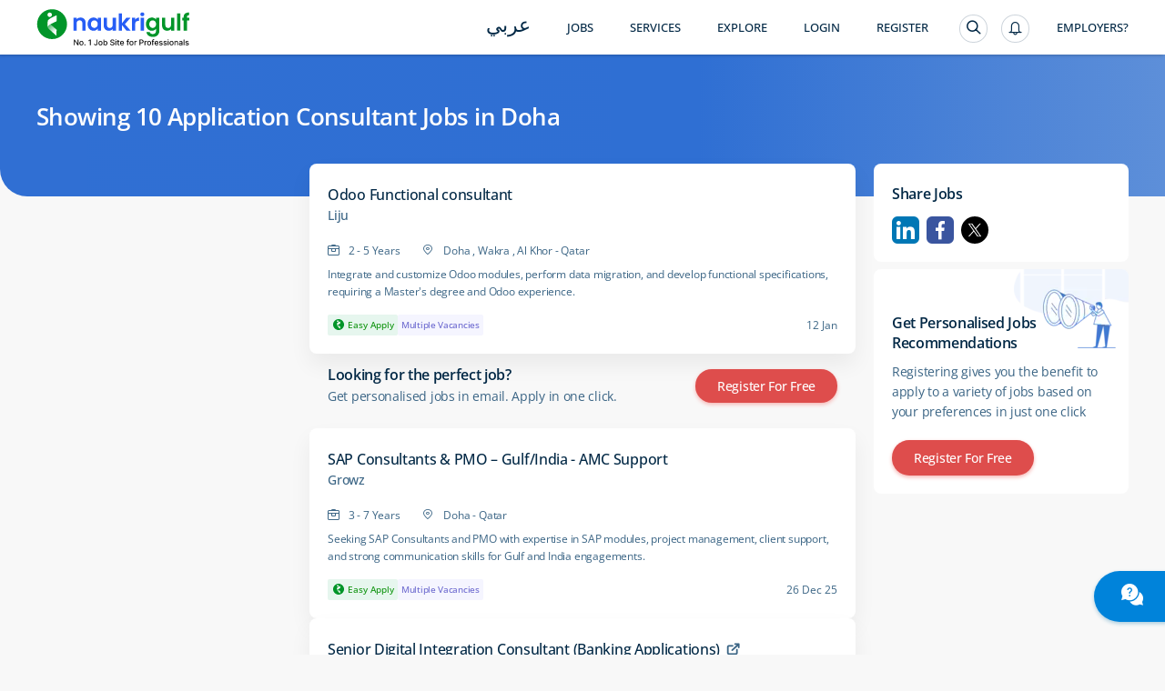

--- FILE ---
content_type: text/html; charset=utf-8
request_url: https://www.naukrigulf.com/application-consultant-jobs-in-doha
body_size: 9301
content:
<!DOCTYPE html><html lang="en"><head><meta http-equiv="Content-Type" content="text/html; charset=utf-8"><meta name="viewport" content="width=device-width, height=device-height, initial-scale=1.0, user-scalable=0, minimum-scale=1.0, maximum-scale=1.0"><meta name="apple-mobile-web-app-capable" content="yes"><meta name="Content-Language" content="en"><title>Application Consultant Jobs in Doha - 10 Vacancies Jan 2026</title><meta name="Description" content="Application Consultant Jobs in Doha - Explore Application Consultant Vacancies in Doha in top companies in UAE, Qatar, Oman &amp; Bahrain."><link rel="canonical" href="https://www.naukrigulf.com/application-consultant-jobs-in-doha"><link rel="alternate" href="https://arabic.naukrigulf.com/application-consultant-jobs-in-doha" hreflang="ar"><link rel="alternate" href="https://www.naukrigulf.com/application-consultant-jobs-in-doha" hreflang="en"><link rel="alternate" href="android-app://com.naukrigulf.app/https/www.naukrigulf.com/application-consultant-jobs-in-doha"><meta name="robots" content="ALL"><meta name="resource-type" content="document"><meta name="distribution" content="GLOBAL"><meta name="rating" content="general"><meta name="pragma" content="no-cache"><meta property="og:image" content="https://static.naukimg.com/s/2/200/i/favicon/v1/favicon.ico"><meta property="og:site_name" content="naukrigulf.com"><meta name="author" content="www.Naukrigulf.com"><meta name="copyright" content="2021 Naukrigulf.com"><meta property="revisit-after" content="1 day"><meta property="og:title" content="Application Consultant Jobs in Doha - 10 Vacancies Jan 2026"><meta property="og:description" content="Application Consultant Jobs in Doha - Explore Application Consultant Vacancies in Doha in top companies in UAE, Qatar, Oman &amp; Bahrain."><meta property="og:url" content="https://www.naukrigulf.com/application-consultant-jobs-in-doha"><meta name="noFollowPageNumber" content="2"><meta name="classification" content="Middle East Job and Career: Search Jobs in Gulf, Search Resumes, Resume Development"><style type="text/css">.styles_overlay__CLSq- {
  background: rgba(0, 0, 0, 0.75);
  display: flex;
  align-items: flex-start;
  position: fixed;
  top: 0;
  left: 0;
  right: 0;
  bottom: 0;
  overflow-y: auto;
  overflow-x: hidden;
  z-index: 1000;
  padding: 1.2rem;
}
.styles_modal__gNwvD {
  max-width: 800px;
  position: relative;
  padding: 1.2rem;
  background: #ffffff;
  background-clip: padding-box;
  box-shadow: 0 12px 15px 0 rgba(0, 0, 0, 0.25);
  margin: 0 auto;
}
.styles_modalCenter__L9F2w {
  margin: auto;
}
.styles_closeButton__20ID4 {
  position: absolute;
  top: 14px;
  right: 14px;
  border: none;
  padding: 0;
  background-color: transparent;
  display: flex;
}
.styles_closeIcon__1QwbI {
}
.styles_transitionEnter__3j_-a {
  opacity: 0.01;
}
.styles_transitionEnterActive___eQs7 {
  opacity: 1;
  transition: opacity 500ms cubic-bezier(0.23, 1, 0.32, 1);
}
.styles_transitionExit__1KmEf {
  opacity: 1;
}
.styles_transitionExitActive__1nQXw {
  opacity: 0.01;
  transition: opacity 500ms cubic-bezier(0.23, 1, 0.32, 1);
}
</style>

    

    

    

    

    

    <link rel="preconnect" href="https://logs.naukrigulf.com">
    <link rel="preconnect" href="https://fonts.gstatic.com">
    <link rel="shortcut icon" href="//static.naukimg.com/s/2/200/i/favicon/v1/favicon.ico">


    <style>
    a,address,article,aside,b,body,dd,div,dl,dt,em,footer,form,h1,h2,h3,h4,h5,h6,header,hgroup,html,i,iframe,img,label,li,mark,nav,ol,p,section,small,span,strong,sub,sup,table,tbody,td,tfoot,th,thead,time,tr,ul{border:0;font-size:100%;margin:0;outline:0;padding:0;vertical-align:baseline;box-sizing:border-box;-webkit-tap-highlight-color:rgba(0,0,0,0);-webkit-text-size-adjust:none}a img,img{-ms-interpolation-mode:bicubic;border:0;vertical-align:middle}table{border-collapse:collapse;border-spacing:0}caption,td,th{text-align:left;vertical-align:top}li,ol,ul{list-style:none}sub,sup{font-size:75%;line-height:1;position:relative}sup{top:-.5em;vertical-align:text-top}sub{bottom:-.25em;vertical-align:text-bottom}small{font-size:81%}button,input,select,textarea{box-sizing:border-box;font-family:inherit;font-size:100%;line-height:normal;margin:0;vertical-align:baseline}textarea{overflow:auto;resize:none;vertical-align:top}button,input[type=button],input[type=reset],input[type=submit]{-webkit-appearance:button;cursor:pointer;overflow:visible}button[disabled],input[disabled]{cursor:default}input[type=checkbox],input[type=radio]{padding:0}input[type=search]{-webkit-appearance:textfield}input[type=search]::-webkit-search-cancel-button,input[type=search]::-webkit-search-decoration{-webkit-appearance:none}button::-moz-focus-inner,input::-moz-focus-inner{border:0;padding:0}input[type=checkbox],input[type=radio]{vertical-align:top}article,aside,details,footer,header,hgroup,nav,section{display:block}@font-face{font-family:"Open Sans";font-style:normal;font-weight:300;font-stretch:100%;font-display:swap;src:url(https://fonts.gstatic.com/s/opensans/v36/memvYaGs126MiZpBA-UvWbX2vVnXBbObj2OVTSKmu1aB.woff2) format("woff2");unicode-range:U+0460-052f,U+1c80-1c88,U+20b4,U+2de0-2dff,U+a640-a69f,U+fe2e-fe2f}@font-face{font-family:"Open Sans";font-style:normal;font-weight:300;font-stretch:100%;font-display:swap;src:url(https://fonts.gstatic.com/s/opensans/v36/memvYaGs126MiZpBA-UvWbX2vVnXBbObj2OVTSumu1aB.woff2) format("woff2");unicode-range:U+0301,U+0400-045f,U+0490-0491,U+04b0-04b1,U+2116}@font-face{font-family:"Open Sans";font-style:normal;font-weight:300;font-stretch:100%;font-display:swap;src:url(https://fonts.gstatic.com/s/opensans/v36/memvYaGs126MiZpBA-UvWbX2vVnXBbObj2OVTSOmu1aB.woff2) format("woff2");unicode-range:U+1f??}@font-face{font-family:"Open Sans";font-style:normal;font-weight:300;font-stretch:100%;font-display:swap;src:url(https://fonts.gstatic.com/s/opensans/v36/memvYaGs126MiZpBA-UvWbX2vVnXBbObj2OVTSymu1aB.woff2) format("woff2");unicode-range:U+0370-03ff}@font-face{font-family:"Open Sans";font-style:normal;font-weight:300;font-stretch:100%;font-display:swap;src:url(https://fonts.gstatic.com/s/opensans/v36/memvYaGs126MiZpBA-UvWbX2vVnXBbObj2OVTS2mu1aB.woff2) format("woff2");unicode-range:U+0590-05ff,U+200c-2010,U+20aa,U+25cc,U+fb1d-fb4f}@font-face{font-family:"Open Sans";font-style:normal;font-weight:300;font-stretch:100%;font-display:swap;src:url(https://fonts.gstatic.com/s/opensans/v36/memvYaGs126MiZpBA-UvWbX2vVnXBbObj2OVTSCmu1aB.woff2) format("woff2");unicode-range:U+0102-0103,U+0110-0111,U+0128-0129,U+0168-0169,U+01a0-01a1,U+01af-01b0,U+0300-0301,U+0303-0304,U+0308-0309,U+0323,U+0329,U+1ea0-1ef9,U+20ab}@font-face{font-family:"Open Sans";font-style:normal;font-weight:300;font-stretch:100%;font-display:swap;src:url(https://fonts.gstatic.com/s/opensans/v36/memvYaGs126MiZpBA-UvWbX2vVnXBbObj2OVTSGmu1aB.woff2) format("woff2");unicode-range:U+0100-02af,U+0304,U+0308,U+0329,U+1e00-1e9f,U+1ef2-1eff,U+2020,U+20a0-20ab,U+20ad-20cf,U+2113,U+2c60-2c7f,U+a720-a7ff}@font-face{font-family:"Open Sans";font-style:normal;font-weight:300;font-stretch:100%;font-display:swap;src:url(https://fonts.gstatic.com/s/opensans/v36/memvYaGs126MiZpBA-UvWbX2vVnXBbObj2OVTS-muw.woff2) format("woff2");unicode-range:U+00??,U+0131,U+0152-0153,U+02bb-02bc,U+02c6,U+02da,U+02dc,U+0304,U+0308,U+0329,U+2000-206f,U+2074,U+20ac,U+2122,U+2191,U+2193,U+2212,U+2215,U+feff,U+fffd}@font-face{font-family:"Open Sans";font-style:normal;font-weight:400;font-stretch:100%;font-display:swap;src:url(https://fonts.gstatic.com/s/opensans/v36/memvYaGs126MiZpBA-UvWbX2vVnXBbObj2OVTSKmu1aB.woff2) format("woff2");unicode-range:U+0460-052f,U+1c80-1c88,U+20b4,U+2de0-2dff,U+a640-a69f,U+fe2e-fe2f}@font-face{font-family:"Open Sans";font-style:normal;font-weight:400;font-stretch:100%;font-display:swap;src:url(https://fonts.gstatic.com/s/opensans/v36/memvYaGs126MiZpBA-UvWbX2vVnXBbObj2OVTSumu1aB.woff2) format("woff2");unicode-range:U+0301,U+0400-045f,U+0490-0491,U+04b0-04b1,U+2116}@font-face{font-family:"Open Sans";font-style:normal;font-weight:400;font-stretch:100%;font-display:swap;src:url(https://fonts.gstatic.com/s/opensans/v36/memvYaGs126MiZpBA-UvWbX2vVnXBbObj2OVTSOmu1aB.woff2) format("woff2");unicode-range:U+1f??}@font-face{font-family:"Open Sans";font-style:normal;font-weight:400;font-stretch:100%;font-display:swap;src:url(https://fonts.gstatic.com/s/opensans/v36/memvYaGs126MiZpBA-UvWbX2vVnXBbObj2OVTSymu1aB.woff2) format("woff2");unicode-range:U+0370-03ff}@font-face{font-family:"Open Sans";font-style:normal;font-weight:400;font-stretch:100%;font-display:swap;src:url(https://fonts.gstatic.com/s/opensans/v36/memvYaGs126MiZpBA-UvWbX2vVnXBbObj2OVTS2mu1aB.woff2) format("woff2");unicode-range:U+0590-05ff,U+200c-2010,U+20aa,U+25cc,U+fb1d-fb4f}@font-face{font-family:"Open Sans";font-style:normal;font-weight:400;font-stretch:100%;font-display:swap;src:url(https://fonts.gstatic.com/s/opensans/v36/memvYaGs126MiZpBA-UvWbX2vVnXBbObj2OVTSCmu1aB.woff2) format("woff2");unicode-range:U+0102-0103,U+0110-0111,U+0128-0129,U+0168-0169,U+01a0-01a1,U+01af-01b0,U+0300-0301,U+0303-0304,U+0308-0309,U+0323,U+0329,U+1ea0-1ef9,U+20ab}@font-face{font-family:"Open Sans";font-style:normal;font-weight:400;font-stretch:100%;font-display:swap;src:url(https://fonts.gstatic.com/s/opensans/v36/memvYaGs126MiZpBA-UvWbX2vVnXBbObj2OVTSGmu1aB.woff2) format("woff2");unicode-range:U+0100-02af,U+0304,U+0308,U+0329,U+1e00-1e9f,U+1ef2-1eff,U+2020,U+20a0-20ab,U+20ad-20cf,U+2113,U+2c60-2c7f,U+a720-a7ff}@font-face{font-family:"Open Sans";font-style:normal;font-weight:400;font-stretch:100%;font-display:swap;src:url(https://fonts.gstatic.com/s/opensans/v36/memvYaGs126MiZpBA-UvWbX2vVnXBbObj2OVTS-muw.woff2) format("woff2");unicode-range:U+00??,U+0131,U+0152-0153,U+02bb-02bc,U+02c6,U+02da,U+02dc,U+0304,U+0308,U+0329,U+2000-206f,U+2074,U+20ac,U+2122,U+2191,U+2193,U+2212,U+2215,U+feff,U+fffd}@font-face{font-family:"Open Sans";font-style:normal;font-weight:500;font-stretch:100%;font-display:swap;src:url(https://fonts.gstatic.com/s/opensans/v36/memvYaGs126MiZpBA-UvWbX2vVnXBbObj2OVTSKmu1aB.woff2) format("woff2");unicode-range:U+0460-052f,U+1c80-1c88,U+20b4,U+2de0-2dff,U+a640-a69f,U+fe2e-fe2f}@font-face{font-family:"Open Sans";font-style:normal;font-weight:500;font-stretch:100%;font-display:swap;src:url(https://fonts.gstatic.com/s/opensans/v36/memvYaGs126MiZpBA-UvWbX2vVnXBbObj2OVTSumu1aB.woff2) format("woff2");unicode-range:U+0301,U+0400-045f,U+0490-0491,U+04b0-04b1,U+2116}@font-face{font-family:"Open Sans";font-style:normal;font-weight:500;font-stretch:100%;font-display:swap;src:url(https://fonts.gstatic.com/s/opensans/v36/memvYaGs126MiZpBA-UvWbX2vVnXBbObj2OVTSOmu1aB.woff2) format("woff2");unicode-range:U+1f??}@font-face{font-family:"Open Sans";font-style:normal;font-weight:500;font-stretch:100%;font-display:swap;src:url(https://fonts.gstatic.com/s/opensans/v36/memvYaGs126MiZpBA-UvWbX2vVnXBbObj2OVTSymu1aB.woff2) format("woff2");unicode-range:U+0370-03ff}@font-face{font-family:"Open Sans";font-style:normal;font-weight:500;font-stretch:100%;font-display:swap;src:url(https://fonts.gstatic.com/s/opensans/v36/memvYaGs126MiZpBA-UvWbX2vVnXBbObj2OVTS2mu1aB.woff2) format("woff2");unicode-range:U+0590-05ff,U+200c-2010,U+20aa,U+25cc,U+fb1d-fb4f}@font-face{font-family:"Open Sans";font-style:normal;font-weight:500;font-stretch:100%;font-display:swap;src:url(https://fonts.gstatic.com/s/opensans/v36/memvYaGs126MiZpBA-UvWbX2vVnXBbObj2OVTSCmu1aB.woff2) format("woff2");unicode-range:U+0102-0103,U+0110-0111,U+0128-0129,U+0168-0169,U+01a0-01a1,U+01af-01b0,U+0300-0301,U+0303-0304,U+0308-0309,U+0323,U+0329,U+1ea0-1ef9,U+20ab}@font-face{font-family:"Open Sans";font-style:normal;font-weight:500;font-stretch:100%;font-display:swap;src:url(https://fonts.gstatic.com/s/opensans/v36/memvYaGs126MiZpBA-UvWbX2vVnXBbObj2OVTSGmu1aB.woff2) format("woff2");unicode-range:U+0100-02af,U+0304,U+0308,U+0329,U+1e00-1e9f,U+1ef2-1eff,U+2020,U+20a0-20ab,U+20ad-20cf,U+2113,U+2c60-2c7f,U+a720-a7ff}@font-face{font-family:"Open Sans";font-style:normal;font-weight:500;font-stretch:100%;font-display:swap;src:url(https://fonts.gstatic.com/s/opensans/v36/memvYaGs126MiZpBA-UvWbX2vVnXBbObj2OVTS-muw.woff2) format("woff2");unicode-range:U+00??,U+0131,U+0152-0153,U+02bb-02bc,U+02c6,U+02da,U+02dc,U+0304,U+0308,U+0329,U+2000-206f,U+2074,U+20ac,U+2122,U+2191,U+2193,U+2212,U+2215,U+feff,U+fffd}@font-face{font-family:"Open Sans";font-style:normal;font-weight:600;font-stretch:100%;font-display:swap;src:url(https://fonts.gstatic.com/s/opensans/v36/memvYaGs126MiZpBA-UvWbX2vVnXBbObj2OVTSKmu1aB.woff2) format("woff2");unicode-range:U+0460-052f,U+1c80-1c88,U+20b4,U+2de0-2dff,U+a640-a69f,U+fe2e-fe2f}@font-face{font-family:"Open Sans";font-style:normal;font-weight:600;font-stretch:100%;font-display:swap;src:url(https://fonts.gstatic.com/s/opensans/v36/memvYaGs126MiZpBA-UvWbX2vVnXBbObj2OVTSumu1aB.woff2) format("woff2");unicode-range:U+0301,U+0400-045f,U+0490-0491,U+04b0-04b1,U+2116}@font-face{font-family:"Open Sans";font-style:normal;font-weight:600;font-stretch:100%;font-display:swap;src:url(https://fonts.gstatic.com/s/opensans/v36/memvYaGs126MiZpBA-UvWbX2vVnXBbObj2OVTSOmu1aB.woff2) format("woff2");unicode-range:U+1f??}@font-face{font-family:"Open Sans";font-style:normal;font-weight:600;font-stretch:100%;font-display:swap;src:url(https://fonts.gstatic.com/s/opensans/v36/memvYaGs126MiZpBA-UvWbX2vVnXBbObj2OVTSymu1aB.woff2) format("woff2");unicode-range:U+0370-03ff}@font-face{font-family:"Open Sans";font-style:normal;font-weight:600;font-stretch:100%;font-display:swap;src:url(https://fonts.gstatic.com/s/opensans/v36/memvYaGs126MiZpBA-UvWbX2vVnXBbObj2OVTS2mu1aB.woff2) format("woff2");unicode-range:U+0590-05ff,U+200c-2010,U+20aa,U+25cc,U+fb1d-fb4f}@font-face{font-family:"Open Sans";font-style:normal;font-weight:600;font-stretch:100%;font-display:swap;src:url(https://fonts.gstatic.com/s/opensans/v36/memvYaGs126MiZpBA-UvWbX2vVnXBbObj2OVTSCmu1aB.woff2) format("woff2");unicode-range:U+0102-0103,U+0110-0111,U+0128-0129,U+0168-0169,U+01a0-01a1,U+01af-01b0,U+0300-0301,U+0303-0304,U+0308-0309,U+0323,U+0329,U+1ea0-1ef9,U+20ab}@font-face{font-family:"Open Sans";font-style:normal;font-weight:600;font-stretch:100%;font-display:swap;src:url(https://fonts.gstatic.com/s/opensans/v36/memvYaGs126MiZpBA-UvWbX2vVnXBbObj2OVTSGmu1aB.woff2) format("woff2");unicode-range:U+0100-02af,U+0304,U+0308,U+0329,U+1e00-1e9f,U+1ef2-1eff,U+2020,U+20a0-20ab,U+20ad-20cf,U+2113,U+2c60-2c7f,U+a720-a7ff}@font-face{font-family:"Open Sans";font-style:normal;font-weight:600;font-stretch:100%;font-display:swap;src:url(https://fonts.gstatic.com/s/opensans/v36/memvYaGs126MiZpBA-UvWbX2vVnXBbObj2OVTS-muw.woff2) format("woff2");unicode-range:U+00??,U+0131,U+0152-0153,U+02bb-02bc,U+02c6,U+02da,U+02dc,U+0304,U+0308,U+0329,U+2000-206f,U+2074,U+20ac,U+2122,U+2191,U+2193,U+2212,U+2215,U+feff,U+fffd}@font-face{font-family:"Open Sans";font-style:normal;font-weight:700;font-stretch:100%;font-display:swap;src:url(https://fonts.gstatic.com/s/opensans/v36/memvYaGs126MiZpBA-UvWbX2vVnXBbObj2OVTSKmu1aB.woff2) format("woff2");unicode-range:U+0460-052f,U+1c80-1c88,U+20b4,U+2de0-2dff,U+a640-a69f,U+fe2e-fe2f}@font-face{font-family:"Open Sans";font-style:normal;font-weight:700;font-stretch:100%;font-display:swap;src:url(https://fonts.gstatic.com/s/opensans/v36/memvYaGs126MiZpBA-UvWbX2vVnXBbObj2OVTSumu1aB.woff2) format("woff2");unicode-range:U+0301,U+0400-045f,U+0490-0491,U+04b0-04b1,U+2116}@font-face{font-family:"Open Sans";font-style:normal;font-weight:700;font-stretch:100%;font-display:swap;src:url(https://fonts.gstatic.com/s/opensans/v36/memvYaGs126MiZpBA-UvWbX2vVnXBbObj2OVTSOmu1aB.woff2) format("woff2");unicode-range:U+1f??}@font-face{font-family:"Open Sans";font-style:normal;font-weight:700;font-stretch:100%;font-display:swap;src:url(https://fonts.gstatic.com/s/opensans/v36/memvYaGs126MiZpBA-UvWbX2vVnXBbObj2OVTSymu1aB.woff2) format("woff2");unicode-range:U+0370-03ff}@font-face{font-family:"Open Sans";font-style:normal;font-weight:700;font-stretch:100%;font-display:swap;src:url(https://fonts.gstatic.com/s/opensans/v36/memvYaGs126MiZpBA-UvWbX2vVnXBbObj2OVTS2mu1aB.woff2) format("woff2");unicode-range:U+0590-05ff,U+200c-2010,U+20aa,U+25cc,U+fb1d-fb4f}@font-face{font-family:"Open Sans";font-style:normal;font-weight:700;font-stretch:100%;font-display:swap;src:url(https://fonts.gstatic.com/s/opensans/v36/memvYaGs126MiZpBA-UvWbX2vVnXBbObj2OVTSCmu1aB.woff2) format("woff2");unicode-range:U+0102-0103,U+0110-0111,U+0128-0129,U+0168-0169,U+01a0-01a1,U+01af-01b0,U+0300-0301,U+0303-0304,U+0308-0309,U+0323,U+0329,U+1ea0-1ef9,U+20ab}@font-face{font-family:"Open Sans";font-style:normal;font-weight:700;font-stretch:100%;font-display:swap;src:url(https://fonts.gstatic.com/s/opensans/v36/memvYaGs126MiZpBA-UvWbX2vVnXBbObj2OVTSGmu1aB.woff2) format("woff2");unicode-range:U+0100-02af,U+0304,U+0308,U+0329,U+1e00-1e9f,U+1ef2-1eff,U+2020,U+20a0-20ab,U+20ad-20cf,U+2113,U+2c60-2c7f,U+a720-a7ff}@font-face{font-family:"Open Sans";font-style:normal;font-weight:700;font-stretch:100%;font-display:swap;src:url(https://fonts.gstatic.com/s/opensans/v36/memvYaGs126MiZpBA-UvWbX2vVnXBbObj2OVTS-muw.woff2) format("woff2");unicode-range:U+00??,U+0131,U+0152-0153,U+02bb-02bc,U+02c6,U+02da,U+02dc,U+0304,U+0308,U+0329,U+2000-206f,U+2074,U+20ac,U+2122,U+2191,U+2193,U+2212,U+2215,U+feff,U+fffd}@font-face{font-family:Montserrat;font-style:italic;font-weight:100 900;font-display:swap;src:url(https://fonts.gstatic.com/s/montserrat/v30/JTUQjIg1_i6t8kCHKm459WxRxC7mw9c.woff2) format('woff2');unicode-range:U+0460-052F,U+1C80-1C8A,U+20B4,U+2DE0-2DFF,U+A640-A69F,U+FE2E-FE2F}@font-face{font-family:Montserrat;font-style:italic;font-weight:100 900;font-display:swap;src:url(https://fonts.gstatic.com/s/montserrat/v30/JTUQjIg1_i6t8kCHKm459WxRzS7mw9c.woff2) format('woff2');unicode-range:U+0301,U+0400-045F,U+0490-0491,U+04B0-04B1,U+2116}@font-face{font-family:Montserrat;font-style:italic;font-weight:100 900;font-display:swap;src:url(https://fonts.gstatic.com/s/montserrat/v30/JTUQjIg1_i6t8kCHKm459WxRxi7mw9c.woff2) format('woff2');unicode-range:U+0102-0103,U+0110-0111,U+0128-0129,U+0168-0169,U+01A0-01A1,U+01AF-01B0,U+0300-0301,U+0303-0304,U+0308-0309,U+0323,U+0329,U+1EA0-1EF9,U+20AB}@font-face{font-family:Montserrat;font-style:italic;font-weight:100 900;font-display:swap;src:url(https://fonts.gstatic.com/s/montserrat/v30/JTUQjIg1_i6t8kCHKm459WxRxy7mw9c.woff2) format('woff2');unicode-range:U+0100-02BA,U+02BD-02C5,U+02C7-02CC,U+02CE-02D7,U+02DD-02FF,U+0304,U+0308,U+0329,U+1D00-1DBF,U+1E00-1E9F,U+1EF2-1EFF,U+2020,U+20A0-20AB,U+20AD-20C0,U+2113,U+2C60-2C7F,U+A720-A7FF}@font-face{font-family:Montserrat;font-style:italic;font-weight:100 900;font-display:swap;src:url(https://fonts.gstatic.com/s/montserrat/v30/JTUQjIg1_i6t8kCHKm459WxRyS7m.woff2) format('woff2');unicode-range:U+0000-00FF,U+0131,U+0152-0153,U+02BB-02BC,U+02C6,U+02DA,U+02DC,U+0304,U+0308,U+0329,U+2000-206F,U+20AC,U+2122,U+2191,U+2193,U+2212,U+2215,U+FEFF,U+FFFD}@font-face{font-family:Montserrat;font-style:normal;font-weight:100 900;font-display:swap;src:url(https://fonts.gstatic.com/s/montserrat/v30/JTUSjIg1_i6t8kCHKm459WRhyzbi.woff2) format('woff2');unicode-range:U+0460-052F,U+1C80-1C8A,U+20B4,U+2DE0-2DFF,U+A640-A69F,U+FE2E-FE2F}@font-face{font-family:Montserrat;font-style:normal;font-weight:100 900;font-display:swap;src:url(https://fonts.gstatic.com/s/montserrat/v30/JTUSjIg1_i6t8kCHKm459W1hyzbi.woff2) format('woff2');unicode-range:U+0301,U+0400-045F,U+0490-0491,U+04B0-04B1,U+2116}@font-face{font-family:Montserrat;font-style:normal;font-weight:100 900;font-display:swap;src:url(https://fonts.gstatic.com/s/montserrat/v30/JTUSjIg1_i6t8kCHKm459WZhyzbi.woff2) format('woff2');unicode-range:U+0102-0103,U+0110-0111,U+0128-0129,U+0168-0169,U+01A0-01A1,U+01AF-01B0,U+0300-0301,U+0303-0304,U+0308-0309,U+0323,U+0329,U+1EA0-1EF9,U+20AB}@font-face{font-family:Montserrat;font-style:normal;font-weight:100 900;font-display:swap;src:url(https://fonts.gstatic.com/s/montserrat/v30/JTUSjIg1_i6t8kCHKm459Wdhyzbi.woff2) format('woff2');unicode-range:U+0100-02BA,U+02BD-02C5,U+02C7-02CC,U+02CE-02D7,U+02DD-02FF,U+0304,U+0308,U+0329,U+1D00-1DBF,U+1E00-1E9F,U+1EF2-1EFF,U+2020,U+20A0-20AB,U+20AD-20C0,U+2113,U+2C60-2C7F,U+A720-A7FF}@font-face{font-family:Montserrat;font-style:normal;font-weight:100 900;font-display:swap;src:url(https://fonts.gstatic.com/s/montserrat/v30/JTUSjIg1_i6t8kCHKm459Wlhyw.woff2) format('woff2');unicode-range:U+0000-00FF,U+0131,U+0152-0153,U+02BB-02BC,U+02C6,U+02DA,U+02DC,U+0304,U+0308,U+0329,U+2000-206F,U+20AC,U+2122,U+2191,U+2193,U+2212,U+2215,U+FEFF,U+FFFD}.splScrn{display:block;padding-top:100px}#splScrn,.splScrn{width:99%;height:100%;background:#fff;position:absolute;top:0}#splScrn{display:inherit}.image{height:80%;margin:4% auto 0;max-height:600px;display:block;border-radius:0 0 0 30px;opacity:1}.ng-logo-text2{font-size:48px;width:100%;position:absolute;top:0;opacity:.001}.ng-logo-text,.ng-logo-text2{font-family:Arial,Helvetica,sans-serif;font-weight:800;letter-spacing:-2px;text-align:center}.ng-logo-text{font-size:3.2em;color:#008fce;padding-bottom:12px;padding-top:100px;margin:0}.ng-logo-gulf{color:#129512}.ng-logo-com{color:#0a6cb6}.ngSplashIcon:before{content:"";border-radius:50%;box-shadow:0 1px 4px rgba(0,106,194,.2);width:110px;height:110px;padding:16px;position:absolute;top:-30px;left:-30px}.ngSplashIcon{height:5rem;text-align:center;position:relative;width:5rem;margin:0 0 0 47%}.ng-logo-sub-text{color:#3b6585;font-family:Arial,Helvetica,sans-serif;font-weight:400;font-size:24px;line-height:24px;letter-spacing:-.2px;text-align:center;padding-top:6px;margin:0}.footer-text{margin-top:60px;text-align:center;position:relative;justify-content:center}.foot-txt-span{font-weight:400;font-family:Arial,Helvetica,sans-serif;font-size:20px;color:#3b6585;line-height:20px;letter-spacing:-.2px;padding-left:15px;padding-right:15px;display:inline-block;margin-bottom:12px;border-right:1px solid #d4dbe3}.last-span{border-right:unset}#circleG{text-align:center;overflow:hidden;padding-top:100px}.circleG{background-color:#129512;display:inline-block;height:12px;margin:4px;width:12px;border-radius:50%}
    /*# sourceMappingURL=sass-dummyInline-scss.css.css.map */
    </style>

<link rel="stylesheet" type="text/css" href="https://static.naukimg.com/s/6/205/c/routeConfig.c1b39fd9e.css" crossorigin="anonymous"><link rel="stylesheet" type="text/css" href="https://static.naukimg.com/s/6/205/c/default-searchResult.jobDescription.companyWithLocation.companyPage.companyPageV2.LocationSalary..efccbc792.css" crossorigin="anonymous"><link rel="stylesheet" type="text/css" href="https://static.naukimg.com/s/6/205/c/sass-routes-srp-styles-scss.css.c7437d778.css" crossorigin="anonymous"><link rel="stylesheet" type="text/css" href="https://static.naukimg.com/s/6/205/c/SrpAside.88e27721f.css" crossorigin="anonymous"><style>.naukri-wdgt-shimmer{height:100%;margin:15px 0px;width:100%}.naukri-wdgt-shimmer .header-shimmer{-webkit-box-sizing:border-box;box-sizing:border-box;border-radius:4px;background:white;padding:24px}.naukri-wdgt-shimmer .shimmer-cont{margin-top:30px}.naukri-wdgt-shimmer .animated-background{-webkit-animation-duration:1s;animation-duration:1s;-webkit-animation-fill-mode:forwards;animation-fill-mode:forwards;-webkit-animation-iteration-count:infinite;animation-iteration-count:infinite;-webkit-animation-name:placeHolderShimmer;animation-name:placeHolderShimmer;-webkit-animation-timing-function:linear;animation-timing-function:linear;background:#f6f7f8;background:-webkit-gradient(linear, left top, right top, color-stop(8%, #f4f5f7), color-stop(18%, #e5e5e5), color-stop(33%, #f4f5f7));background:linear-gradient(to right, #f4f5f7 8%, #e5e5e5 18%, #f4f5f7 33%);background-size:800px 104px;position:relative;height:14px;border-radius:7px}.naukri-wdgt-shimmer .animated-background:first-of-type{width:85%}.naukri-wdgt-shimmer .animated-background:nth-of-type(2n){width:70%;margin-top:10px}.naukri-wdgt-shimmer .animated-background:nth-of-type(3n){width:70%;margin-top:10px}@-webkit-keyframes placeHolderShimmer{0%{background-position:-200px 0}100%{background-position:468px 0}}@keyframes placeHolderShimmer{0%{background-position:-200px 0}100%{background-position:468px 0}}
</style><style>.naukri-wdgt{min-width:50px;min-height:50px;width:100%;overflow-x:auto;overflow-y:hidden}.naukri-wdgt .wdgt-track-view{line-height:1px;height:1px}.naukri-html-wdgt{overflow-x:auto;overflow-y:hidden;width:100%}.naukri-js-wdgt{background-color:#ffffff;border-radius:4px;-webkit-box-shadow:0 1px 4px 0 rgba(0,106,194,0.2);box-shadow:0 1px 4px 0 rgba(0,106,194,0.2);margin:0px 0px 10px 0px;padding:0px 24px;-webkit-box-sizing:border-box;box-sizing:border-box}.naukri-js-wdgt *{-webkit-box-sizing:border-box;box-sizing:border-box;padding:0px;margin:0px;word-break:break-word}.naukri-js-wdgt ul{list-style:none}.naukri-js-wdgt ul li{list-style-type:none}.naukri-js-wdgt a,.naukri-js-wdgt a:hover,.naukri-js-wdgt a:visited,.naukri-js-wdgt a:focus{text-decoration:none}#document-section-widgets .naukri-wdgt{min-width:auto !important;min-height:auto !important;width:0 !important;height:0 !important}.wdgt-overlay-container{position:fixed;z-index:999999}.wdgt-overlay-container.wdgt-overlay-top-left{top:100px;left:36px}.wdgt-overlay-container.wdgt-overlay-bottom-left{bottom:100px;left:36px}.wdgt-overlay-container.wdgt-overlay-bottom-right{bottom:100px;right:36px}.wdgt-overlay-container.wdgt-overlay-top-right{top:100px;right:36px}.wdgt-overlay-container .wdgt-overlay-inventory{margin-bottom:10px}.wdgt-overlay-container .wdgt-overlay-inventory:last-child{margin-bottom:0}@media only screen and (max-width: 668px){.wdgt-overlay-container.wdgt-overlay-bottom-left,.wdgt-overlay-container.wdgt-overlay-bottom-right{right:36px;bottom:100px;left:36px}.wdgt-overlay-container.wdgt-overlay-top-right,.wdgt-overlay-container.wdgt-overlay-top-left{left:36px;top:100px;right:36px}}
</style><style>.naukri-wdgt-shimmer{height:100%;margin:15px 0px;width:100%}.naukri-wdgt-shimmer .header-shimmer{-webkit-box-sizing:border-box;box-sizing:border-box;border-radius:4px;background:white;padding:24px}.naukri-wdgt-shimmer .shimmer-cont{margin-top:30px}.naukri-wdgt-shimmer .animated-background{-webkit-animation-duration:1s;animation-duration:1s;-webkit-animation-fill-mode:forwards;animation-fill-mode:forwards;-webkit-animation-iteration-count:infinite;animation-iteration-count:infinite;-webkit-animation-name:placeHolderShimmer;animation-name:placeHolderShimmer;-webkit-animation-timing-function:linear;animation-timing-function:linear;background:#f6f7f8;background:-webkit-gradient(linear, left top, right top, color-stop(8%, #f4f5f7), color-stop(18%, #e5e5e5), color-stop(33%, #f4f5f7));background:linear-gradient(to right, #f4f5f7 8%, #e5e5e5 18%, #f4f5f7 33%);background-size:800px 104px;position:relative;height:14px;border-radius:7px}.naukri-wdgt-shimmer .animated-background:first-of-type{width:85%}.naukri-wdgt-shimmer .animated-background:nth-of-type(2n){width:70%;margin-top:10px}.naukri-wdgt-shimmer .animated-background:nth-of-type(3n){width:70%;margin-top:10px}@-webkit-keyframes placeHolderShimmer{0%{background-position:-200px 0}100%{background-position:468px 0}}@keyframes placeHolderShimmer{0%{background-position:-200px 0}100%{background-position:468px 0}}
</style><style>.naukri-wdgt{min-width:50px;min-height:50px;width:100%;overflow-x:auto;overflow-y:hidden}.naukri-wdgt .wdgt-track-view{line-height:1px;height:1px}.naukri-html-wdgt{overflow-x:auto;overflow-y:hidden;width:100%}.naukri-js-wdgt{background-color:#ffffff;border-radius:4px;-webkit-box-shadow:0 1px 4px 0 rgba(0,106,194,0.2);box-shadow:0 1px 4px 0 rgba(0,106,194,0.2);margin:0px 0px 10px 0px;padding:0px 24px;-webkit-box-sizing:border-box;box-sizing:border-box}.naukri-js-wdgt *{-webkit-box-sizing:border-box;box-sizing:border-box;padding:0px;margin:0px;word-break:break-word}.naukri-js-wdgt ul{list-style:none}.naukri-js-wdgt ul li{list-style-type:none}.naukri-js-wdgt a,.naukri-js-wdgt a:hover,.naukri-js-wdgt a:visited,.naukri-js-wdgt a:focus{text-decoration:none}#document-section-widgets .naukri-wdgt{min-width:auto !important;min-height:auto !important;width:0 !important;height:0 !important}.wdgt-overlay-container{position:fixed;z-index:999999}.wdgt-overlay-container.wdgt-overlay-top-left{top:100px;left:36px}.wdgt-overlay-container.wdgt-overlay-bottom-left{bottom:100px;left:36px}.wdgt-overlay-container.wdgt-overlay-bottom-right{bottom:100px;right:36px}.wdgt-overlay-container.wdgt-overlay-top-right{top:100px;right:36px}.wdgt-overlay-container .wdgt-overlay-inventory{margin-bottom:10px}.wdgt-overlay-container .wdgt-overlay-inventory:last-child{margin-bottom:0}@media only screen and (max-width: 668px){.wdgt-overlay-container.wdgt-overlay-bottom-left,.wdgt-overlay-container.wdgt-overlay-bottom-right{right:36px;bottom:100px;left:36px}.wdgt-overlay-container.wdgt-overlay-top-right,.wdgt-overlay-container.wdgt-overlay-top-left{left:36px;top:100px;right:36px}}
</style><script type="application/ld+json">{"@context":"https://schema.org","@type":"BreadcrumbList","itemListElement":[{"@type":"ListItem","position":1,"item":{"@id":"https://www.naukrigulf.com/","name":"Home"}},{"@type":"ListItem","position":2,"item":{"@id":"https://www.naukrigulf.com/jobs-in-qatar","name":"Jobs in Qatar"}},{"@type":"ListItem","position":3,"item":{"@id":"https://www.naukrigulf.com/jobs-in-doha","name":"Jobs in Doha"}},{"@type":"ListItem","position":4,"item":{"@id":"https://www.naukrigulf.com/application-consultant-jobs","name":"Application Consultant Jobs"}},{"@type":"ListItem","position":5,"name":"Application Consultant Jobs in Doha"}]}</script><script type="application/ld+json">{"@context":"https://schema.org","@type":"ItemList","numberOfItems":4,"url":"https://www.naukrigulf.com/application-consultant-jobs-in-doha","name":"Application Consultant Jobs in Doha","itemListElement":[{"@type":"ListItem","position":1,"url":"https://www.naukrigulf.com/odoo-functional-consultant-jobs-in-doha-qatar-in-liju-2-to-5-years-n-cd-108114-jid-120126000218","name":"Odoo Functional consultant"},{"@type":"ListItem","position":2,"url":"https://www.naukrigulf.com/sap-consultants-pmo-gulf-india-amc-support-jobs-in-doha-qatar-in-growz-3-to-7-years-n-cd-308521-jid-261225000502","name":"SAP Consultants   PMO   Gulf India - AMC Support"},{"@type":"ListItem","position":3,"url":"https://www.naukrigulf.com/senior-digital-integration-consultant-jobs-in-doha-qatar-in-nair-systems-6-to-18-years-n-cd-20010005-jid-150126501127","name":"Senior Digital Integration Consultant  Banking Applications "},{"@type":"ListItem","position":4,"url":"https://www.naukrigulf.com/scrum-master-jobs-in-doha-qatar-in-al-sharq-technology-2-to-4-years-n-cd-40004274-jid-090126502118","name":"Scrum Master"}]}</script></head>



<body>
<noscript>JavaScript is disabled!<br>Please enable JavaScript in your web browser!</noscript>

<div id="root"><header class="container-fluid" id="ngHeadWrap"><div id="ngHeader"><div class="container"><a id="homeHead" href="/"><img width="168px" height="40px" class="brand" src="https://static.naukimg.com/s/6/205/i/logo_en.adae826b.svg" alt=""></a><nav class="nav-bar" style="display: inherit;"><ul class="inner-bar"><li class="link-group arb no-hover"><a class="nav-link" id="arSwitchGnb" href="https://arabic.naukrigulf.com/application-consultant-jobs-in-doha" style="visibility: visible;">عربي</a></li><li id="jobTab" class="link-group"><a href="https://www.naukrigulf.com/browse-jobs-in-gulf" class="nav-link ">Jobs</a><ul id="srpHeader" class="nav-menu nav-menu-left"><li><a class="nav-menu-link" href="https://www.naukrigulf.com/search-jobs">Search Jobs</a></li><li class="nav-menu-ext" id="srpCtxFoot"></li><li class="nav-menu-ext" id="popularSearch"><p class="nav-menu-link">Popular Search<span class="rightArrow ico"></span></p><div class="nav-menu-drp more-menu-drp"><table class="nav-cluster"><tr><td><a class="nav-menu-link " title="Rosewood Hotels Resorts Jobs in Doha" href="https://www.naukrigulf.com/rosewood-hotels-resorts-jobs-in-doha">Rosewood Hotels Resorts Jobs in Doha</a></td></tr><tr><td><a class="nav-menu-link " title="Government Jobs in Doha" href="https://www.naukrigulf.com/government-jobs-in-doha">Government Jobs in Doha</a></td></tr><tr><td><a class="nav-menu-link " title="Foreign Office Jobs in Doha" href="https://www.naukrigulf.com/foreign-office-jobs-in-doha">Foreign Office Jobs in Doha</a></td></tr><tr><td><a class="nav-menu-link " title="A To Z Services Jobs in Doha" href="https://www.naukrigulf.com/a-to-z-services-jobs-in-doha">A To Z Services Jobs in Doha</a></td></tr><tr><td><a class="nav-menu-link " title="Metro Operator Jobs in Doha" href="https://www.naukrigulf.com/metro-operator-jobs-in-doha">Metro Operator Jobs in Doha</a></td></tr><tr><td><a class="nav-menu-link " title="Fresher Jobs in Doha" href="https://www.naukrigulf.com/fresher-jobs-in-doha">Fresher Jobs in Doha</a></td></tr><tr><td><a class="nav-menu-link " title="Driver Jobs in Doha" href="https://www.naukrigulf.com/driver-jobs-in-doha">Driver Jobs in Doha</a></td></tr><tr><td><a class="nav-menu-link " title="Counselor Jobs in Doha" href="https://www.naukrigulf.com/counselor-jobs-in-doha">Counselor Jobs in Doha</a></td></tr></table><table class="nav-cluster"><tr><td><a class="nav-menu-link " title="Biomedical Scientist Jobs in Doha" href="https://www.naukrigulf.com/biomedical-scientist-jobs-in-doha">Biomedical Scientist Jobs in Doha</a></td></tr><tr><td><a class="nav-menu-link " title="Security Guard Jobs in Doha" href="https://www.naukrigulf.com/security-guard-jobs-in-doha">Security Guard Jobs in Doha</a></td></tr><tr><td><a class="nav-menu-link " title="Administration Jobs in Doha" href="https://www.naukrigulf.com/administration-jobs-in-doha">Administration Jobs in Doha</a></td></tr><tr><td><a class="nav-menu-link " title="Sales Executive Jobs in Doha" href="https://www.naukrigulf.com/sales-executive-jobs-in-doha">Sales Executive Jobs in Doha</a></td></tr><tr><td><a class="nav-menu-link " title="IT Support Jobs in Doha" href="https://www.naukrigulf.com/it-support-jobs-in-doha">IT Support Jobs in Doha</a></td></tr><tr><td><a class="nav-menu-link " title="Mechanical Engineering Jobs in Doha" href="https://www.naukrigulf.com/mechanical-engineering-jobs-in-doha">Mechanical Engineering Jobs in Doha</a></td></tr><tr><td><a class="nav-menu-link " title="Public Health Jobs in Doha" href="https://www.naukrigulf.com/public-health-jobs-in-doha">Public Health Jobs in Doha</a></td></tr><tr><td><a class="nav-menu-link " title="Senior Sales Consultant Jobs in Doha" href="https://www.naukrigulf.com/senior-sales-consultant-jobs-in-doha">Senior Sales Consultant Jobs in Doha</a></td></tr></table></div></li><li><a class="nav-menu-link" href="https://www.naukrigulf.com/jobseeker/alerts">My Job Alerts</a></li><li class="nav-menu-ext" id="jobsByCategory"></li><li class="nav-menu-ext" id="jobsByCategory2"><a class="nav-menu-link" href="https://www.naukrigulf.com/jobs-by-category">Jobs by Category</a></li><li class="nav-menu-ext" id="jobsByCompany"></li><li class="nav-menu-ext" id="jobsByCompany2"><a class="nav-menu-link" href="https://www.naukrigulf.com/top-companies">Jobs by Company</a></li><li class="nav-menu-ext"><a class="nav-menu-link" href="https://www.naukrigulf.com/jobs-by-nationality">Jobs by Nationality</a></li><li class="nav-menu-ext" id="jobsByLocation"></li><li class="nav-menu-ext" id="jobsByLocation2"><p class="nav-menu-link">Jobs by Location <span class="rightArrow ico"></span></p><ul class="nav-menu-drp"><li><a class="nav-menu-link" title="Jobs in UAE" href="https://www.naukrigulf.com/jobs-in-uae">Jobs in UAE</a></li><li><a class="nav-menu-link" title="Jobs in Dubai" href="https://www.naukrigulf.com/jobs-in-dubai">Jobs in Dubai</a></li><li><a class="nav-menu-link" title="Jobs in Abu Dhabi" href="https://www.naukrigulf.com/jobs-in-abu-dhabi">Jobs in Abu Dhabi</a></li><li><a class="nav-menu-link" title="Jobs in Sharjah" href="https://www.naukrigulf.com/jobs-in-sharjah">Jobs in Sharjah</a></li><li><a class="nav-menu-link" title="Jobs in Saudi Arabia" href="https://www.naukrigulf.com/jobs-in-saudi-arabia">Jobs in Saudi Arabia</a></li><li><a class="nav-menu-link" title="Jobs in Qatar" href="https://www.naukrigulf.com/jobs-in-qatar">Jobs in Qatar</a></li><li><a class="nav-menu-link link-active" href="https://www.naukrigulf.com/jobs-by-location">View All</a></li></ul></li><li class="nav-menu-ext" id="jobsBySkill"><p class="nav-menu-link">Jobs By Skills<span class="rightArrow ico"></span></p><div class="nav-menu-drp more-menu-drp"><table class="nav-cluster"><tr><td><a class="nav-menu-link " title="Sales Jobs in Doha" href="https://www.naukrigulf.com/sales-jobs-in-doha">Sales Jobs in Doha</a></td></tr><tr><td><a class="nav-menu-link " title="HR Jobs in Doha" href="https://www.naukrigulf.com/hr-jobs-in-doha">HR Jobs in Doha</a></td></tr><tr><td><a class="nav-menu-link " title="Engineering Jobs in Doha" href="https://www.naukrigulf.com/engineer-jobs-in-doha">Engineering Jobs in Doha</a></td></tr><tr><td><a class="nav-menu-link " title="Finance Jobs in Doha" href="https://www.naukrigulf.com/finance-jobs-in-doha">Finance Jobs in Doha</a></td></tr><tr><td><a class="nav-menu-link " title="Safety Jobs in Doha" href="https://www.naukrigulf.com/safety-jobs-in-doha">Safety Jobs in Doha</a></td></tr><tr><td><a class="nav-menu-link link-active" title="View All" href="https://www.naukrigulf.com/top-skills-in-doha">View All</a></td></tr></table></div></li><li class="nav-menu-ext" id="jobsByDesignation"><p class="nav-menu-link">Jobs By Designation<span class="rightArrow ico"></span></p><div class="nav-menu-drp more-menu-drp"><table class="nav-cluster"><tr><td><a class="nav-menu-link " title="Accountant Jobs in Doha" href="https://www.naukrigulf.com/accountant-jobs-in-doha">Accountant Jobs in Doha</a></td></tr><tr><td><a class="nav-menu-link " title="Merchandiser Jobs in Doha" href="https://www.naukrigulf.com/merchandiser-jobs-in-doha">Merchandiser Jobs in Doha</a></td></tr><tr><td><a class="nav-menu-link " title="Sales Manager Jobs in Doha" href="https://www.naukrigulf.com/sales-manager-jobs-in-doha">Sales Manager Jobs in Doha</a></td></tr><tr><td><a class="nav-menu-link " title="Architect Jobs in Doha" href="https://www.naukrigulf.com/architect-jobs-in-doha">Architect Jobs in Doha</a></td></tr><tr><td><a class="nav-menu-link " title="Project Manager Jobs in Doha" href="https://www.naukrigulf.com/project-manager-jobs-in-doha">Project Manager Jobs in Doha</a></td></tr><tr><td><a class="nav-menu-link link-active" title="View All" href="https://www.naukrigulf.com/top-designations-in-doha">View All</a></td></tr></table></div></li><li id="ctxFooter"></li></ul></li><li class="link-group"><a target="_blank" rel="noopener noreferrer" href="https://www.naukrigulf.com/resume-services/cv-writing-services?fftid=N2G1000" class="nav-link  ">Services</a><ul class="nav-menu nav-menu-left"><li><a class="nav-menu-link" target="_blank" rel="noopener noreferrer" href="https://www.naukrigulf.com/resume-services/cv-writing?fftid=N2G1001">Text Resume Writing</a></li><li><span class="nav-menu-link">Visual Resume Writing</span></li><li><a class="nav-menu-link" target="_blank" rel="noopener noreferrer" href="https://www.naukrigulf.com/resume-services/resume-maker-gulf?fftid=N2G1201">Resume Maker  <span class="label-bnr rd-bnr">NEW</span></a></li><li><span class="nav-menu-link">Resume Spotlight</span></li><li><span class="nav-menu-link">Resume Quality Score <span class="label-bnr gr-bnr">FREE</span></span></li><li><span class="nav-menu-link">Resume Samples <span class="label-bnr gr-bnr">FREE</span></span></li></ul></li><li id="spanTab" class="link-group"><span class="nav-link">Explore</span><ul id="srpHeader" class="nav-menu nav-menu-left explore-menu "><li class="nav-menu-ext" id="srpCtxFoot"></li><li class="nav-menu-ext" id="careerTips"></li><li class="nav-menu-ext" id="careerTips2"><p class="nav-menu-link">Career Tips<span class="rightArrow ico"></span></p><ul class="nav-menu-drp"><li><span class="nav-menu-link">Top News</span></li><li><span class="nav-menu-link">Profile Guide</span></li><li><span class="nav-menu-link">Job Search and Interview Tips</span></li><li><span class="nav-menu-link">Employer's Guide</span></li><li><span class="nav-menu-link">Expert Speak</span></li><li><a class="nav-menu-link" href="https://www.naukrigulf.com/career-tips/category/career-advice/">Career Advice</a></li><li><span class="nav-menu-link">Working in the Gulf</span></li><li><a class="nav-menu-link" href="https://www.naukrigulf.com/career-tips/category/public-holidays/">Holiday Calendar</a></li><li><a class="nav-menu-link link-active" href="https://www.naukrigulf.com/career-tips/">View All</a></li></ul></li><li><a class="nav-menu-link" href="/online-cv-maker">AI CV Maker<img class="ai-star" src="https://static.naukimg.com/s/6/205/i/360-star.64e118f9.png" alt="" height="13" width="13"></a></li><li><a class="nav-menu-link" href="https://www.naukrigulf.com/salaries">Search Salaries</a></li><li><span class="nav-menu-link">FAQ</span></li><li id="ctxFooter"></li></ul></li><li class="link-group"><a class="nav-link " href="https://www.naukrigulf.com/jobseeker/login">Login</a></li><li id="resmanLink" class="link-group"><a class="nav-link " href="/register/?expName=expa&amp;source=dtop_global_nav_bar">Register</a></li><li class="link-group no-hover"><button title="Search Jobs" class="nav-link qsb-search"><span class="display-false">Search Jobs</span><span class="ico"></span><span class="blobCount"></span></button><div class="nav-menu nav-menu-right notification-menu"></div></li><li class="link-group no-hover"><p class="nav-link ng-link notification"><span class="ico"></span><span class="blobCount"></span></p><div class="nav-menu nav-menu-right notification-menu"><span class="display-false">Notification</span></div></li><li class="link-group"><a class="nav-link " href="/employer-recruitment-solutions">Employers?</a><div class="nav-menu nav-menu-right ext-width"><ul class="left-col"><li><a class="nav-menu-link" href="https://www.naukrigulf.com/employer-buy-cv-database">Buy Online</a></li><li><span class="nav-menu-link">CV Search</span></li><li><a class="nav-menu-link" href="https://www.naukrigulf.com/employer-job-posting">Job Posting</a></li><li><span class="nav-menu-link">Employer Branding</span></li><li><a class="nav-menu-link" href="https://www.naukrigulf.com/employer-salary-tool">Salary Tool</a></li><li><span class="nav-menu-link">Power Your Career Site</span></li></ul><ul class="right-col"><li><a class="nav-menu-link" href="https://www.naukrigulf.com/employer-recruitment-solutions">Home</a></li><li><a class="nav-menu-link" href="https://www.naukrigulf.com/employer-login">Login</a></li><li><a class="nav-menu-link" href="https://www.naukrigulf.com/employer-contact-us">Register</a></li><li><a class="nav-menu-link" href="https://www.naukrigulf.com/employer-contact-us">Contact Us</a></li><li><a class="nav-menu-link" href="https://www.naukrigulf.com/recruiter/recruiter-registration-for-free-job-posting?utm_source=jobseekergnb">Post Free Jobs <span class="label-bnr rd-bnr ml-4">NEW</span></a></li></ul></div></li></ul></nav></div></div><div id="headObserverCont"></div></header><div id="topBg" class="container-fluid blue" style="height: 216px; display: inherit;"></div><div id="routeRoot" style="min-height: 900px;"><main id="searchResult" class="container " style=""><div class="display-true srp-xtz-wrap"><section class="srp-head"><div class="headline"> Showing 10 <h1 title="Application Consultant Jobs in Doha ">Application Consultant Jobs in Doha </h1> </div></section><section class="srp-body"><div class="srp-filters"></div><span id="srpObserver" class="srp-observer"></span><div class="srp-listing"><div class="psuedo-toolbar"></div><div class="tuple-wrap opaque-true"><div class="ng-box srp-tuple" draggable="false" style="order: 0;"><a target="_blank" href="https://www.naukrigulf.com/odoo-functional-consultant-jobs-in-doha-qatar-in-liju-2-to-5-years-n-cd-108114-jid-120126000218" class="info-position logo-false "><p class="designation-title">Odoo Functional consultant</p></a><a target="_blank" rel="noopener noreferrer" class="info-org" href="https://www.naukrigulf.com/liju-careers-cid-108114" title="Liju">Liju</a><ul class="reco-ul"><li class="info-exp "><span class="ico"></span><span>2 - 5 Years</span></li><li class="info-loc "><span class="ico"></span><span>Doha , Wakra , Al Khor - Qatar</span></li></ul><p class="description">Integrate and customize Odoo modules, perform data migration, and develop functional specifications, requiring a Master's degree and Odoo experience.</p><span class="foot"><span class="easy">Easy Apply</span><span class="mul-vac">Multiple Vacancies</span><span class="time-star-cont"><span class="time">12 Jan</span><span class="ico star display-false "></span></span></span></div><div class="bellywidget"><a class="ng-btn red" target="_blank" rel="noopener noreferrer" href="/register?expName=expa&amp;source=dtop_srp_belly">Register for Free</a><p class="hero-line">Looking for the perfect job?</p><p class="hero-text">Get personalised jobs in email. Apply in one click.</p></div><div class="ng-box srp-tuple" draggable="false" style="order: 1;"><a target="_blank" href="https://www.naukrigulf.com/sap-consultants-pmo-gulf-india-amc-support-jobs-in-doha-qatar-in-growz-3-to-7-years-n-cd-308521-jid-261225000502" class="info-position logo-false "><p class="designation-title">SAP Consultants &amp; PMO – Gulf/India - AMC Support</p></a><a target="_blank" rel="noopener noreferrer" class="info-org" href="https://www.naukrigulf.com/growz-careers-cid-308521" title="Growz ">Growz </a><ul class="reco-ul"><li class="info-exp "><span class="ico"></span><span>3 - 7 Years</span></li><li class="info-loc "><span class="ico"></span><span>Doha - Qatar</span></li></ul><p class="description">Seeking SAP Consultants and PMO with expertise in SAP modules, project management, client support, and strong communication skills for Gulf and India engagements.</p><span class="foot"><span class="easy">Easy Apply</span><span class="mul-vac">Multiple Vacancies</span><span class="time-star-cont"><span class="time">26 Dec 25</span><span class="ico star display-false "></span></span></span></div><div class="ng-box srp-tuple" draggable="false" style="order: 2;"><a target="_blank" href="https://www.naukrigulf.com/senior-digital-integration-consultant-jobs-in-doha-qatar-in-nair-systems-6-to-18-years-n-cd-20010005-jid-150126501127" class="info-position logo-false web-job"><p class="designation-title">Senior Digital Integration Consultant (Banking Applications)</p><span class="ico webjob"></span><p class="info-org " title="Nair Systems">Nair Systems</p></a><ul class="reco-ul"><li class="info-exp "><span class="ico"></span><span>6 - 18 Years</span></li><li class="info-loc "><span class="ico"></span><span>Doha - Qatar</span></li></ul><p class="description">Seeking a Senior Digital Integration Consultant to manage API integrations for Mobile Banking and CRM, ensuring compliance with banking security standards.</p><span class="foot"><span class="time-star-cont"><span class="time">15 Jan</span><span class="ico star display-false "></span></span></span></div><div class="ng-box srp-tuple" draggable="false" style="order: 3;"><a target="_blank" href="https://www.naukrigulf.com/scrum-master-jobs-in-doha-qatar-in-al-sharq-technology-2-to-4-years-n-cd-40004274-jid-090126502118" class="info-position logo-false web-job"><p class="designation-title">Scrum Master</p><span class="ico webjob"></span><p class="info-org " title="Al Sharq Technology">Al Sharq Technology</p></a><ul class="reco-ul"><li class="info-exp "><span class="ico"></span><span>2 - 4 Years</span></li><li class="info-loc "><span class="ico"></span><span>Doha - Qatar</span></li></ul><p class="description">Facilitate Agile ceremonies, coach team members, remove blockers, and promote continuous improvement with a Bachelor's degree in IT or Business.</p><span class="foot"><span class="time-star-cont"><span class="time">9 Jan</span><span class="ico star display-false "></span></span></span></div></div><div id="pagination" class="srp-pagination"></div></div><section class="srp-aside"><article class="ng-box-pure socio"><p class="share-headline">Share Jobs</p><ul><li><a rel="nofollow noopener noreferrer" href="https://www.linkedin.com/shareArticle?mini=true&amp;url=https://www.naukrigulf.com/application-consultant-jobs-in-doha" target="_blank" title="Linkedin" class=" in">Linkedin</a></li><li><a href="https://www.facebook.com/sharer.php?u=https%3A%2F%2Fwww.naukrigulf.com%2Fapplication-consultant-jobs-in-doha" rel="nofollow noopener noreferrer" class=" fb" target="_blank" title="Facebook">Facebook</a></li><li><a rel="nofollow noopener noreferrer" href="https://twitter.com/share?url=https://www.naukrigulf.com/application-consultant-jobs-in-doha" target="_blank" title="Twitter" class=" tw">Twitter</a></li></ul></article><article class="ng-box-pure register-pitch display-true"><p class="headline"> Get Personalised Jobs Recommendations</p><p class="pitch">Registering gives you the benefit to apply to a variety of jobs based on your preferences in just one click</p><a class="ng-btn red" target="_blank" rel="noopener noreferrer" href="//www.naukrigulf.com/register/?expName=expa&amp;source=dtop_srp_hero_widget">Register for Free</a><div class="bg"></div></article><span id="asideEnd" class="right-trail-end"></span></section></section><div id="srpCtxFooter" class="ng-box-pure srp-ctx-footer-col-3"><div class="ctx-headline"><h2>People looking for Application Consultant Jobs in Doha also search for</h2></div><ul class="link-cont-ul double-tabs"><li><p class="par acc-link active" title="Similar Jobs in Doha">Similar Jobs in Doha</p></li><ul><li class="display-true"><a target="_blank" title="Debugging Jobs in Doha" class="soft-link" href="https://www.naukrigulf.com/debugging-jobs-in-doha">Debugging Jobs in Doha</a></li><li class="display-true"><a target="_blank" title="Application Architect Jobs in Doha" class="soft-link" href="https://www.naukrigulf.com/application-architect-jobs-in-doha">Application Architect Jobs in Doha</a></li><li class="display-true"><a target="_blank" title="Application Specialist Jobs in Doha" class="soft-link" href="https://www.naukrigulf.com/application-specialist-jobs-in-doha">Application Specialist Jobs in Doha</a></li><li class="display-true"><a target="_blank" title="Application Development Jobs in Doha" class="soft-link" href="https://www.naukrigulf.com/application-development-jobs-in-doha">Application Development Jobs in Doha</a></li><li class="display-true"><a target="_blank" title="Information Technology Jobs in Doha" class="soft-link" href="https://www.naukrigulf.com/information-technology-jobs-in-doha">Information Technology Jobs in Doha</a></li></ul></ul><ul class="link-cont-ul double-tabs"><li><p class="par acc-link active" title="Companies hiring in Doha">Companies hiring in Doha</p></li><ul><li class="display-true"><a target="_blank" title="Liju Careers" class="soft-link" href="https://www.naukrigulf.com/liju-careers-cid-108114">Liju Careers</a></li><li class="display-true"><a target="_blank" title="Growz  Careers" class="soft-link" href="https://www.naukrigulf.com/growz-careers-cid-308521">Growz  Careers</a></li></ul></ul></div><div class="container"><div class="crumbs theme-dark"><ul class="breadcrumbs"><li><a class="first-one" href="/">Home</a> <span class="icon crumb-ico"></span></li><li><a class="middle-one" href="https://www.naukrigulf.com/jobs-in-qatar">Jobs in Qatar</a> <span class="icon crumb-ico"></span></li><li><a class="middle-one" href="https://www.naukrigulf.com/jobs-in-doha">Jobs in Doha</a> <span class="icon crumb-ico"></span></li><li><a class="middle-one" href="https://www.naukrigulf.com/application-consultant-jobs">Application Consultant Jobs</a> <span class="icon crumb-ico"></span></li><li><span class="last-one">Application Consultant Jobs in Doha</span></li></ul></div></div></div></main></div><footer id="footerCont" class="container-fluid" style="display: inherit;"><section class="container"><div class="column"><a href="https://www.naukrigulf.com/" class="brand"></a><p class="social-icons">Social Links</p><ul><li><a target="_blank" rel="nofollow" href="https://www.facebook.com/NaukriGulf" class="foot-ico facebook"><em>Facebook</em></a></li><li><a target="_blank" rel="nofollow" href="https://www.linkedin.com/company/naukrigulf/" class="foot-ico linkedin"><em>LinkedIn</em></a></li><li><a target="_blank" rel="nofollow" href="https://www.instagram.com/naukrigulfdotcom/" class=" foot-ico instagram"><em>Instagram</em></a></li><li><a target="_blank" rel="nofollow" href="https://www.youtube.com/@Naukrigulfdotcom" class=" foot-ico youtube"><em>Youtube</em></a></li><li><a target="_blank" rel="nofollow" href="https://twitter.com/Naukrigulf" class=" foot-ico twitter"><em>Twitter</em></a></li></ul></div><div class="column site-links"><ul><li class="site-link-item"><a href="https://www.naukrigulf.com/">Home</a></li><li class="site-link-item"><a target="_blank" href="https://www.naukrigulf.com/ni/nilinks/nkr_links.php?open=fraud-alert&amp;tracksrc=646">Fraud</a></li><li class="site-link-item"><a target="_blank" href="https://www.naukrigulf.com/about-us">About Us</a></li><li class="site-link-item"><a target="_blank" href="https://www.naukrigulf.com/terms-and-conditions">Terms &amp; Conditions</a></li><li class="site-link-item"><span>Report Bug</span></li><li class="site-link-item"><a target="_blank" href="https://www.naukrigulf.com/employer-contact-us">Contact Us</a></li><li class="site-link-item"><a target="_blank" href="https://www.naukrigulf.com/privacy-policy">Privacy Policy</a></li><li class="site-link-item"><a target="_blank" href="https://www.naukrigulf.com/ni/nilinks/nkr_links.php?open=summons">Summons/Notices</a></li><li class="site-link-item"><span>Feedback</span></li><li class="site-link-item"><a target="_blank" href="https://www.naukrigulf.com/ni/nilinks/nkr_links.php?open=security-ad&amp;tracksrc=645">Security Advice</a></li><li class="site-link-item"><a target="_blank" href="https://www.naukrigulf.com/ni/nilinks/nkr_links.php?open=grievances">Grievances</a></li><li class="site-link-item"><a target="_blank" href="https://www.naukrigulf.com/jobseeker/faq">FAQs</a></li></ul></div><div class="column app-link-box"><span class="app-link-title">Apply on-the go</span><span class="app-link-description">Get real-time job updates only on our App</span><ul><li class="app-box"><a target="_blank" href="https://apps.apple.com/us/app/naukrigulf-job-search-app/id724241430" class="banner ios-app-banner" title="IOS app on app store"></a></li><li class="app-box"><a target="_blank" href="https://play.google.com/store/apps/details?id=com.naukriGulf.app" class="banner android-app-banner" title="Android app on google play"></a></li></ul></div><div class="bottom-section"><div class="column trademark-column"><span class="info-edge-logo"></span><p class="trademark-statement">All trademarks are properties of their respective owners.<span class="trademark">All rights reserved ©2026  Info Edge (India) Ltd.</span></p></div><div class="partner-site"><span class="partner-site-title">Partner Sites</span><ul><li class="partner-site-item"><a target="_blank" href="https://www.naukri.com/?othersrcp=2633&amp;wExp=N&amp;r=in&amp;othersrcp=11457&amp;wExp=N" class="partner-link partner-naukri"><img loading="lazy" width="100px" height="28px" src="https://static.naukimg.com/s/6/205/i/Naukri_logo_Vector.5d2317c6.svg" alt="naukri-logo"></a></li><li class="partner-site-item"><a target="_blank" href="https://www.naukrigulf.com/resume-services/cv-writing" class="partner-link partner-naukri-ff"><img loading="lazy" width="80px" height="30px" src="https://static.naukimg.com/s/6/205/i/naukri_ff_logo.8d5a5bd7.svg" alt="naukri-ff-logo"></a></li><li class="partner-site-item"><a target="_blank" href="https://www.ambitionbox.com/" class="partner-link partner-ambition"><img loading="lazy" width="22px" height="25px" src="https://static.naukimg.com/s/6/205/i/ambitionBox.3e37116a.svg" alt="ambition-logo" class="partner-ambition-box"><span class="ambition-box-title">AmbitionBox</span></a></li><li class="partner-site-item"><a target="_blank" rel="nofollow" href="https://www.jobhai.com/" class="partner-link partner-job-hai"><img loading="lazy" width="56px" height="25px" src="https://static.naukimg.com/s/6/205/i/jobHai.66650fbd.svg" alt="job-hai-logo" class="partner-job-hai"></a></li></ul></div></div></section></footer><button id="ngFeedback" class="free-company-button " style="display: inherit;"><span class="text">Share Feedback</span><span class="ico">'</span></button><div class="spinner-container "><div class="spinner"></div> </div></div>








 
        









<link rel="stylesheet" href="//static.naukimg.com/s/6/205/c/main.187d83075.css">




<div id="react-toast" class="Toaster"><span class="Toaster__manager-top" style="max-width: 560px; position: fixed; z-index: 5500; pointer-events: none; margin: 0px auto; text-align: center; top: 0px; right: 0px; left: 0px;"></span><span class="Toaster__manager-top-left" style="max-width: 560px; position: fixed; z-index: 5500; pointer-events: none; top: 0px; left: 0px;"></span><span class="Toaster__manager-top-right" style="max-width: 560px; position: fixed; z-index: 5500; pointer-events: none; top: 0px; right: 0px;"></span><span class="Toaster__manager-bottom-left" style="max-width: 560px; position: fixed; z-index: 5500; pointer-events: none; bottom: 0px; left: 0px;"></span><span class="Toaster__manager-bottom" style="max-width: 560px; position: fixed; z-index: 5500; pointer-events: none; margin: 0px auto; text-align: center; bottom: 0px; right: 0px; left: 0px;"></span><span class="Toaster__manager-bottom-right" style="max-width: 560px; position: fixed; z-index: 5500; pointer-events: none; bottom: 0px; right: 0px;"></span></div></body></html>